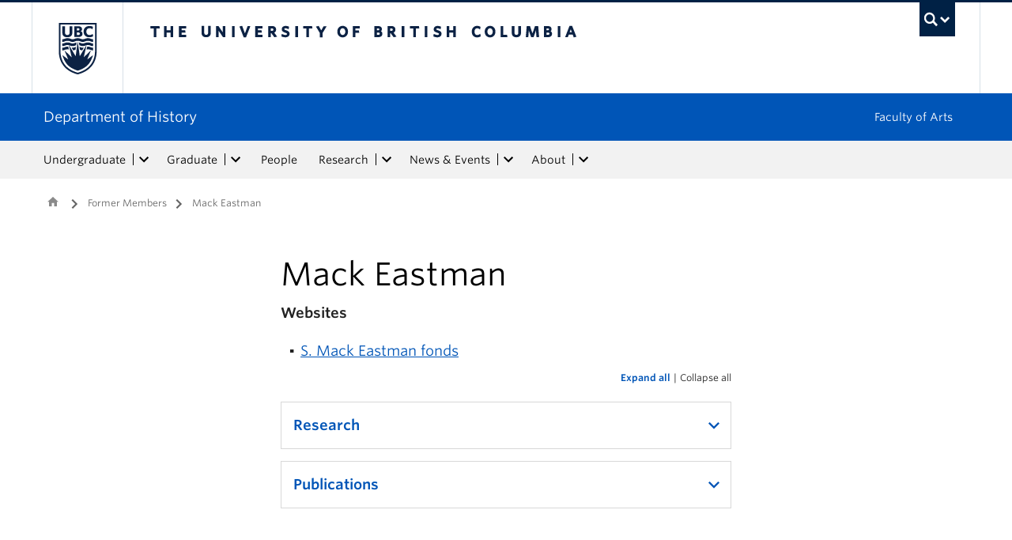

--- FILE ---
content_type: text/html; charset=UTF-8
request_url: https://history.ubc.ca/former-members/mack-eastman/
body_size: 13609
content:
<!DOCTYPE html>
<!--[if IEMobile 7]><html class="iem7 oldie" lang="en-US"><![endif]-->
<!--[if (IE 7)&!(IEMobile)]><html class="ie7 oldie" lang="en-US"><![endif]-->
<!--[if (IE 8)&!(IEMobile)]><html class="ie8 oldie" lang="en-US"><![endif]-->
<!--[if (IE 9)&!(IEMobile)]><html class="ie9" lang="en-US"><![endif]-->
<!--[[if (gt IE 9)|(gt IEMobile 7)]><!--><html lang="en-US"><!--<![endif]-->
<head>
<meta http-equiv="Content-Type" content="text/html; charset=UTF-8" />
<title>Mack Eastman - Department of History</title>

<meta http-equiv="X-UA-Compatible" content="IE=edge,chrome=1" />
<meta name="viewport" content="width=device-width" /> <!-- needed for responsive -->
<link rel="dns-prefetch" href="//cdn.ubc.ca/" />

<!-- Stylesheets -->
<link href="https://cdn.ubc.ca/clf/7.0.4/css/ubc-clf-full-bw.min.css" rel="stylesheet">
	
<link rel="profile" href="https://gmpg.org/xfn/11" />

<link rel="pingback" href="https://history.ubc.ca/xmlrpc.php" />

<meta name='robots' content='index, follow, max-image-preview:large, max-snippet:-1, max-video-preview:-1' />
	<!-- BEGIN: Simple Google Analytics Tracking Code -->
	<script>
		(function(i,s,o,g,r,a,m){i['GoogleAnalyticsObject']=r;i[r]=i[r]||function(){
		(i[r].q=i[r].q||[]).push(arguments)},i[r].l=1*new Date();a=s.createElement(o),
		m=s.getElementsByTagName(o)[0];a.async=1;a.src=g;m.parentNode.insertBefore(a,m)
		})(window,document,'script','//www.google-analytics.com/analytics.js','ga');

		ga('create', {"cookieDomain":"auto","trackingId":"UA-32473565-1"} );
		ga('send', 'pageview');
		
	</script>
	<!-- END: Simple Google Analytics Tracking Code -->
	<meta name="template" content="UBC Collab 1.0.5" />

	<!-- This site is optimized with the Yoast SEO plugin v20.13 - https://yoast.com/wordpress/plugins/seo/ -->
	<link rel="canonical" href="https://history.ubc.ca/former-members/mack-eastman/" />
	<meta property="og:locale" content="en_US" />
	<meta property="og:type" content="article" />
	<meta property="og:title" content="Mack Eastman - Department of History" />
	<meta property="og:description" content="Mack was an accomplished author whose research interests focused on Canada, Europe and the history of work." />
	<meta property="og:url" content="https://history.ubc.ca/former-members/mack-eastman/" />
	<meta property="og:site_name" content="Department of History" />
	<meta property="article:published_time" content="2019-07-10T16:20:21+00:00" />
	<meta property="article:modified_time" content="2020-05-05T17:46:10+00:00" />
	<meta property="og:image" content="https://hist.cms.arts.ubc.ca/wp-content/uploads/sites/23/2019/07/picture-704-1435878290.png" />
	<meta property="og:image:width" content="272" />
	<meta property="og:image:height" content="432" />
	<meta property="og:image:type" content="image/png" />
	<meta name="author" content="xieyutao" />
	<meta name="twitter:card" content="summary_large_image" />
	<script type="application/ld+json" class="yoast-schema-graph">{"@context":"https://schema.org","@graph":[{"@type":"WebPage","@id":"https://history.ubc.ca/former-members/mack-eastman/","url":"https://history.ubc.ca/former-members/mack-eastman/","name":"Mack Eastman - Department of History","isPartOf":{"@id":"https://history.ubc.ca/#website"},"primaryImageOfPage":{"@id":"https://history.ubc.ca/former-members/mack-eastman/#primaryimage"},"image":{"@id":"https://history.ubc.ca/former-members/mack-eastman/#primaryimage"},"thumbnailUrl":"https://hist.cms.arts.ubc.ca/wp-content/uploads/sites/23/2019/07/picture-704-1435878290.png","datePublished":"2019-07-10T16:20:21+00:00","dateModified":"2020-05-05T17:46:10+00:00","author":{"@id":"https://history.ubc.ca/#/schema/person/4f20a5d6eadbdb7ef82333a047903894"},"breadcrumb":{"@id":"https://history.ubc.ca/former-members/mack-eastman/#breadcrumb"},"inLanguage":"en-US","potentialAction":[{"@type":"ReadAction","target":["https://history.ubc.ca/former-members/mack-eastman/"]}]},{"@type":"ImageObject","inLanguage":"en-US","@id":"https://history.ubc.ca/former-members/mack-eastman/#primaryimage","url":"https://hist.cms.arts.ubc.ca/wp-content/uploads/sites/23/2019/07/picture-704-1435878290.png","contentUrl":"https://hist.cms.arts.ubc.ca/wp-content/uploads/sites/23/2019/07/picture-704-1435878290.png","width":272,"height":432},{"@type":"BreadcrumbList","@id":"https://history.ubc.ca/former-members/mack-eastman/#breadcrumb","itemListElement":[{"@type":"ListItem","position":1,"name":"Home","item":"https://history.ubc.ca/"},{"@type":"ListItem","position":2,"name":"Mack Eastman"}]},{"@type":"WebSite","@id":"https://history.ubc.ca/#website","url":"https://history.ubc.ca/","name":"Department of History","description":"","potentialAction":[{"@type":"SearchAction","target":{"@type":"EntryPoint","urlTemplate":"https://history.ubc.ca/?s={search_term_string}"},"query-input":"required name=search_term_string"}],"inLanguage":"en-US"},{"@type":"Person","@id":"https://history.ubc.ca/#/schema/person/4f20a5d6eadbdb7ef82333a047903894","name":"xieyutao","image":{"@type":"ImageObject","inLanguage":"en-US","@id":"https://history.ubc.ca/#/schema/person/image/","url":"https://secure.gravatar.com/avatar/7716de3c823c8ee8716308e646ffe695?s=96&d=mm&r=g","contentUrl":"https://secure.gravatar.com/avatar/7716de3c823c8ee8716308e646ffe695?s=96&d=mm&r=g","caption":"xieyutao"},"url":"https://history.ubc.ca/author/xieyutao/"}]}</script>
	<!-- / Yoast SEO plugin. -->


<meta name="description" content="Mack was an accomplished author whose research interests focused on Canada, Europe and the history of work." />
<meta name="google-site-verification" content="wTslVFcgqfcJg1usa62FBrgKDOWwxaV3xh4xwsVgqlI" />
<link rel='dns-prefetch' href='//static.addtoany.com' />
<link rel='dns-prefetch' href='//hist.cms.arts.ubc.ca' />
<link rel='dns-prefetch' href='//cdnjs.cloudflare.com' />
<link rel='dns-prefetch' href='//fonts.googleapis.com' />
<link rel='stylesheet' id='eo-leaflet.js-css' href='https://history.ubc.ca/wp-content/plugins/event-organiser/lib/leaflet/leaflet.min.css?ver=1.4.0' type='text/css' media='all' />
<style id='eo-leaflet.js-inline-css' type='text/css'>
.leaflet-popup-close-button{box-shadow:none!important;}
</style>
<link rel='stylesheet' id='subpages-navigation-base-css' href='https://history.ubc.ca/wp-content/plugins/subpages-navigation/subpage-navigation-base.css?ver=52299be3168d77e4ba64bb2fb5c456e5' type='text/css' media='all' />
<link rel='stylesheet' id='ubc-collab-spotlight-css' href='https://history.ubc.ca/wp-content/themes/wp-hybrid-clf/inc/frontpage/spotlight/css/flexslider.css?ver=52299be3168d77e4ba64bb2fb5c456e5' type='text/css' media='all' />
<link rel='stylesheet' id='accordion-style-css' href='https://history.ubc.ca/wp-content/plugins/accordion-shortcode/custom-accordion.css?ver=52299be3168d77e4ba64bb2fb5c456e5' type='text/css' media='all' />
<style id='accordion-style-inline-css' type='text/css'>

			.active-accordion-control{color: #0055B7;}
			@media screen and (max-width: 768px) {
				.accordion-controls.active-accordion-control{color: #0055B7; border-color: #0055B7;}
			}
		
</style>
<link rel='stylesheet' id='arts-2018-style-css' href='https://hist.cms.arts.ubc.ca/wp-content/plugins/arts-clf/css/arts.css?ver=1.1.2' type='text/css' media='all' />
<link rel='stylesheet' id='arts-2018-style-custom-css' href='https://hist.cms.arts.ubc.ca/arts-styling.php?primary_site_color=0055B7&#038;ver=0.0.3' type='text/css' media='all' />
<link rel='stylesheet' id='fontawesome-css' href='https://cdnjs.cloudflare.com/ajax/libs/font-awesome/6.7.2/css/all.min.css?ver=6.5.0' type='text/css' media='all' />
<link rel='stylesheet' id='visualstat_material_design_module_css-css' href='https://fonts.googleapis.com/icon?family=Material+Icons&#038;ver=0.1.1' type='text/css' media='all' />
<link rel='stylesheet' id='midpagebanner_css-css' href='https://hist.cms.arts.ubc.ca/wp-content/plugins/modules-shortcode-wizard/css/modules/midpagebanner.css?ver=1.0.2' type='text/css' media='all' />
<link rel='stylesheet' id='custombanner_css-css' href='https://hist.cms.arts.ubc.ca/wp-content/plugins/modules-shortcode-wizard/css/modules/custombanner.css?ver=1.0.2' type='text/css' media='all' />
<link rel='stylesheet' id='cta_module_css-css' href='https://hist.cms.arts.ubc.ca/wp-content/plugins/modules-shortcode-wizard/css/modules/cta.css?ver=1.0.2' type='text/css' media='all' />
<link rel='stylesheet' id='card_module_css-css' href='https://hist.cms.arts.ubc.ca/wp-content/plugins/modules-shortcode-wizard/css/modules/card.css?ver=1.0.2' type='text/css' media='all' />
<link rel='stylesheet' id='pullquote_module_css-css' href='https://hist.cms.arts.ubc.ca/wp-content/plugins/modules-shortcode-wizard/css/modules/pullquote.css?ver=1.0.2' type='text/css' media='all' />
<link rel='stylesheet' id='testimonial_module_css-css' href='https://hist.cms.arts.ubc.ca/wp-content/plugins/modules-shortcode-wizard/css/modules/testimonial.css?ver=1.0.2' type='text/css' media='all' />
<link rel='stylesheet' id='visualstat_module_css-css' href='https://hist.cms.arts.ubc.ca/wp-content/plugins/modules-shortcode-wizard/css/modules/visualstat.css?ver=1.0.2' type='text/css' media='all' />
<link rel='stylesheet' id='buttonimg_module_css-css' href='https://hist.cms.arts.ubc.ca/wp-content/plugins/modules-shortcode-wizard/css/modules/buttonimg.css?ver=1.0.2' type='text/css' media='all' />
<link rel='stylesheet' id='featured_module_css-css' href='https://hist.cms.arts.ubc.ca/wp-content/plugins/modules-shortcode-wizard/css/modules/featured.css?ver=1.0.2' type='text/css' media='all' />
<link rel='stylesheet' id='listfeed_module_css-css' href='https://hist.cms.arts.ubc.ca/wp-content/plugins/modules-shortcode-wizard/css/modules/listfeed.css?ver=1.0.2' type='text/css' media='all' />
<link rel='stylesheet' id='button_module_css-css' href='https://hist.cms.arts.ubc.ca/wp-content/plugins/modules-shortcode-wizard/css/modules/button.css?ver=1.0.2' type='text/css' media='all' />
<link rel='stylesheet' id='inlinealert_module_css-css' href='https://hist.cms.arts.ubc.ca/wp-content/plugins/modules-shortcode-wizard/css/modules/inlinealert.css?ver=1.0.2' type='text/css' media='all' />
<link rel='stylesheet' id='editorialimg_module_css-css' href='https://hist.cms.arts.ubc.ca/wp-content/plugins/modules-shortcode-wizard/css/modules/editorialimg.css?ver=1.0.2' type='text/css' media='all' />
<link rel='stylesheet' id='visualcard_module_css-css' href='https://hist.cms.arts.ubc.ca/wp-content/plugins/modules-shortcode-wizard/css/modules/visualcard.css?ver=1.0.2' type='text/css' media='all' />
<link rel='stylesheet' id='featuredalumniprofiles_module_css-css' href='https://hist.cms.arts.ubc.ca/wp-content/plugins/modules-shortcode-wizard/css/modules/featuredalumniprofiles.css?ver=1.0.2' type='text/css' media='all' />
<link rel='stylesheet' id='quicklinks_module_css-css' href='https://hist.cms.arts.ubc.ca/wp-content/plugins/modules-shortcode-wizard/css/modules/quicklinks.css?ver=1.0.2' type='text/css' media='all' />
<link rel='stylesheet' id='multimediabanner_module_css-css' href='https://hist.cms.arts.ubc.ca/wp-content/plugins/modules-shortcode-wizard/css/modules/multimediabanner.css?ver=1.0.2' type='text/css' media='all' />
<link rel='stylesheet' id='style-css' href='https://history.ubc.ca/wp-content/themes/wp-hybrid-clf/style.css?ver=202208101238' type='text/css' media='all' />
<link rel='stylesheet' id='tablepress-default-css' href='https://history.ubc.ca/wp-content/plugins/tablepress/css/build/default.css?ver=3.0.1' type='text/css' media='all' />
<link rel='stylesheet' id='fancybox-css' href='https://hist.cms.arts.ubc.ca/wp-content/plugins/easy-fancybox/fancybox/jquery.fancybox.min.css?ver=1.3.20' type='text/css' media='screen' />
<link rel='stylesheet' id='addtoany-css' href='https://history.ubc.ca/wp-content/plugins/add-to-any/addtoany.min.css?ver=1.16' type='text/css' media='all' />
<script type='text/javascript' src='https://history.ubc.ca/wp-includes/js/jquery/jquery.min.js?ver=3.6.4' id='jquery-core-js'></script>
<script type='text/javascript' src='https://history.ubc.ca/wp-includes/js/jquery/jquery-migrate.min.js?ver=3.4.0' id='jquery-migrate-js'></script>
<script type='text/javascript' src='https://history.ubc.ca/wp-content/themes/wp-hybrid-clf/inc/navigation/js/navigation-base.js?ver=52299be3168d77e4ba64bb2fb5c456e5' id='clf-navigation-base-js'></script>
<script type='text/javascript' src='https://history.ubc.ca/wp-content/themes/wp-hybrid-clf/inc/navigation/js/navigation.js?ver=52299be3168d77e4ba64bb2fb5c456e5' id='theme-option-navigation-sticky-top-js'></script>
<script type='text/javascript' id='addtoany-core-js-before'>
window.a2a_config=window.a2a_config||{};a2a_config.callbacks=[];a2a_config.overlays=[];a2a_config.templates={};
</script>
<script type='text/javascript' defer src='https://static.addtoany.com/menu/page.js' id='addtoany-core-js'></script>
<script type='text/javascript' defer src='https://history.ubc.ca/wp-content/plugins/add-to-any/addtoany.min.js?ver=1.1' id='addtoany-jquery-js'></script>
<link rel="https://api.w.org/" href="https://history.ubc.ca/wp-json/" /><link rel="alternate" type="application/json" href="https://history.ubc.ca/wp-json/wp/v2/posts/14847" /><link rel='shortlink' href='https://history.ubc.ca/?p=14847' />
<link rel="alternate" type="application/json+oembed" href="https://history.ubc.ca/wp-json/oembed/1.0/embed?url=https%3A%2F%2Fhistory.ubc.ca%2Fformer-members%2Fmack-eastman%2F" />
<link rel="alternate" type="text/xml+oembed" href="https://history.ubc.ca/wp-json/oembed/1.0/embed?url=https%3A%2F%2Fhistory.ubc.ca%2Fformer-members%2Fmack-eastman%2F&#038;format=xml" />
<style>                .background-light {
                    background-color: #C3F0FF !important;
                }
                .font-color-light {
                    color: #C3F0FF !important;
                }
                .border-color-light {
                    border-color: #C3F0FF !important;
                }
                                .background-lighter {
                    background-color: #53A2FD !important;
                }
                .font-color-lighter {
                    color: #53A2FD !important;
                }
                .border-color-lighter {
                    border-color: #53A2FD !important;
                }
                                .background-primary {
                    background-color: #0055B7 !important;
                }
                .font-color-primary {
                    color: #0055B7 !important;
                }
                .border-color-primary {
                    border-color: #0055B7 !important;
                }
                                .background-dark {
                    background-color: #002145 !important;
                }
                .font-color-dark {
                    color: #002145 !important;
                }
                .border-color-dark {
                    border-color: #002145 !important;
                }
                                .background-darker {
                    background-color: #0E1A2B !important;
                }
                .font-color-darker {
                    color: #0E1A2B !important;
                }
                .border-color-darker {
                    border-color: #0E1A2B !important;
                }
                
        /* TEXT */
        a, blockquote {
        color: #0055B7;
        }
    
        /* DEFAULT ACCORDIONS */
        .accordion-heading a, .accordion-heading a:hover, .accordion-heading a:focus, .accordion-heading a:active, .accordion-group a {
        color: #0055B7;
        }
    
        /* DEFAULT TABLES */
        .table-hover tbody tr:hover td, .table-hover tbody tr:hover th {
        background-color: #C3F0FF;
        }
        table thead {
        background: #0055B7;
        }
        .tablepress tfoot th, .tablepress thead th {
        background: #0055B7;
        }
    
        /* EO EVENTS - SINGLE EVENT BUTTONS*/
        .single-event .tickets-n-cost-wrapper button.tickets-btn:hover, .single-event .tickets-n-cost-wrapper button.tickets-btn:active, .single-event .tickets-n-cost-wrapper button.tickets-btn:focus {
        background-color: #0055B7;
        color: white !important;
        }
    
        /* GRAVITY FORMS BUTTONS */
        .gform_wrapper .gform_footer input.button, .gform_wrapper .gform_footer input[type=submit], .gform_wrapper .gform_page_footer input.button, .gform_wrapper .gform_page_footer input[type=submit] {
        color: #0055B7;
        }
    
        /* GRAVITY FORMS BUTTONS:HOVER */
        .gform_wrapper .gform_footer input.button:hover, .gform_wrapper .gform_footer input[type=submit]:hover, .gform_wrapper .gform_page_footer input.button:hover, .gform_wrapper .gform_page_footer input[type=submit]:hover {
        background-color: #0055B7;
        }
    
        /* CLF MENU - FACULTY OF ARTS LINK */
        div#foa-link a:hover, div#arts-btn a:hover {
        background-color: #002145;
        }
    
        /* CLF MENU */
        #ubc7-unit-menu .nav-collapse .nav>li>a:hover, #ubc7-unit-menu .nav-collapse .dropdown-menu a:hover, #ubc7-unit-alternate-navigation .nav-collapse .nav>li>a:hover, #ubc7-unit-alternate-navigation .nav-collapse .dropdown-menu a:hover {
        background: #53A2FD!important;
        color: black;
        }
    
        /* CLF MENU:HOVER */
        #ubc7-unit-menu .dropdown .btn-group:hover .btn, #ubc7-unit-menu .dropdown .btn-group:hover .dropdown-toggle, #ubc7-unit-alternate-navigation .nav>li.active>.btn-group:hover .btn, #ubc7-unit-alternate-navigation .dropdown .btn-group:hover .btn, #ubc7-unit-alternate-navigation .dropdown .btn-group:hover .dropdown-toggle {
        background: #53A2FD!important;
        color: black;
        }
    
        /* CLF MENU - MENU ITEMS:HOVER */
        .dropdown-menu li>a:hover, .dropdown-menu li>a:focus, .dropdown-submenu:hover>a, .dropdown-submenu:focus>a {
        background: #53A2FD!important;
        color: black;d
        }
    
        /* CLF MENU - MENU ITEMS:ACTIVE & :FOCUS*/
        #ubc7-unit-menu .nav>li.active>a, #ubc7-unit-alternate-navigation .nav>li.active>a, #ubc7-unit-menu .nav>li.active>.btn-group, .dropdown-menu .active>a, .dropdown-menu .active>a:hover, .dropdown-menu .active>a:focus {
        background: #53A2FD!important;
        }
    
        /* CLF MENU - HAMBURGER MENU:HOVER, :ACTIVE */
    
        #ubc7-unit .navbar .btn-navbar:hover, #ubc7-unit .navbar .btn-navbar:active, #ubc7-unit .navbar .btn-navbar.active, #ubc7-unit .navbar .btn-navbar.disabled, #ubc7-unit .navbar .btn-navbar[disabled] {
        background: #C3F0FF!important;
        }
    
        /* CLF - UBC FOOTER */
        #ubc7-unit-footer, .ubc7-back-to-top {
        background: #0055B7!important;
        color: white;
        }
    
        /* LOOP QUERY POSTS */
        .post-loop-item:hover {
        background: #C3F0FF!important;
        }
    
        /**** EXTERNAL LINKS CSS ****/
            
        /* SIDE NAVS */
        #primary a:not([href*='history.ubc.ca']):not([href*='cms.arts.ubc.ca']):not([href^='#']):not([href^='/']):not([href^='mailto:']):after {
        font-feature-settings: 'liga';
        font-family: "Material Icons";
        content: 'launch';
        font-size: 14px;
        padding-left: 2px;
        vertical-align: -2px;
        color: #0055B7!important;
        display: inline-block;
        }
    
        /* TOP NAV */
        #ubc7-unit-menu a:not([href*='history.ubc.ca']):not([href*='cms.arts.ubc.ca']):not([href^='#']):not([href^='/']):not([href^='mailto:']):after {
        font-feature-settings: 'liga';
        font-family: "Material Icons";
        content: 'launch';
        font-size: 14px;
        padding-left: 4px;
        vertical-align: -2px;
        color: #0055B7!important;
        display: inline-block;
        }
    
        /* MAIN CONTENT */
        /* Exceptions */
        .testimonial-button > a:after, .card > a:after, .multicard > a:after, .text-left > a:after, .text-right > a:after, .text-center > a:after, a.msw-button-long-a::after,
        .tickets-n-cost-wrapper > a:after, .date-picker > a:after, .addtoany_list > a:after, .inlinealert > a:after, .profile-info-container > span > a::after,
        a.ssc_link::after, a.ssc_section_link::after, .content-container > a::after, a.post-loop-link::after, a.post-loop-excerpt::after, a.gform_anchor::after,
        a.profile-link::after, .mobile-tickets-wrapper.visible-phone > a::after, .gallery-icon > a::after, .dtr-data > a::after, .box-img-with-link > a::after,
        .multicard > p > a.card-link:after, .card > p > a.card-link:after {content: none!important;}
    
        #content  a:not(.mejs-horizontal-volume-slider):not(.featured-item-link):not(.listfeed-full-a):not(.visual-card-btn-wrapper):not(.listfeed-simple-a):not(.post-loop-title):not([href*='history.ubc.ca']):not([href*='cms.arts.ubc.ca']):not([href^='#']):not([href^='/']):not([href^='mailto:']):not([href^='tel:']):not(a.ap-accordion-link):not(.related-profile-link):after {
        font-feature-settings: 'liga';
        font-family: "Material Icons";
        content: 'launch';
        font-size: 14px;
        padding-left: 2px;
        vertical-align: -2px;
        display: inline-block;
        }

        #content a.mejs-horizontal-volume-slider:after,
        #content a.featured-item-link:after,
        #content a.listfeed-full-a:after,
        #content a.visual-card-btn-wrapper:after,
        #content a.listfeed-simple-a:after,
        #content a.post-loop-title:after,
        #content a[href*='isit.arts.ubc.ca']:after,
        #content a[href*='cms.arts.ubc.ca']:after,
        #content a[href^='#']:after,
        #content a[href^='/']:after,
        #content a[href^='mailto:']:after,
        #content a[href^='tel:']:after,
        #content a.ap-accordion-link:after,
        #content a.related-profile-link:after {
            color: #0055B7!important;
        }
    
        /* hover state for main content icons */
        #content a:not(.featured-item-link):not(.listfeed-full-a):not(.listfeed-simple-a):not(.post-loop-title):not([href*='history.ubc.ca']):not([href*='cms.arts.ubc.ca']):not([href^='#']):not([href^='/']):not([href^='mailto:']):not([href^='tel:']):not(a.ap-accordion-link):hover:after {
        color: #2f5d7c!important;
        }
    
        /* BLOCKQUOTE TEXT */
        blockquote > p > a::after{
        font-size: 23px!important;
        vertical-align: -3px!important;
        }
    
        /* POST LOOPS */
        #content .post-loop-title a:not(.featured-item-link):not(.listfeed-full-a):not(.listfeed-simple-a):not(.post-loop-title):not([href*='history.ubc.ca']):not([href*='cms.arts.ubc.ca']):not([href^='#']):not([href^='/']):not([href^='mailto:']):not([href^='tel:']):after {
        font-size: 24px;
        padding-left: 6px;
        vertical-align: -4px;
        }
    
        @media screen and (max-width: 979px) {
        #content .post-loop-title a:not(.featured-item-link):not(.listfeed-full-a):not(.listfeed-simple-a):not(.post-loop-title):not([href*='history.ubc.ca']):not([href*='cms.arts.ubc.ca']):not([href^='#']):not([href^='/']):not([href^='mailto:']):not([href^='tel:']):after {
        font-size: 22px;
        padding-left: 6px;
        vertical-align: -4px;
        }
        }
    
        /* PROFILE PAGES */
        .info-wrapper > p > a:not(.featured-item-link):not(.listfeed-full-a):not(.listfeed-simple-a):not([href*='history.ubc.ca']):not([href*='cms.arts.ubc.ca']):not([href^='#']):not([href^='/']):not([href^='mailto:']):not([href^='tel:']):after {
        font-feature-settings: 'liga';
        font-family: "Material Icons";
        content: 'launch';
        font-size: 14px;
        padding-left: 2px;
        vertical-align: -2px;
        color: #0055B7!important;
        display: inline;
        white-space: nowrap;
        }
    
        #related-profiles-container .related-profile > a:not([href*='history.ubc.ca']):not([href*='cms.arts.ubc.ca']) .related-profile-details-container .related-profile-name:after{
        font-feature-settings: 'liga';
        font-family: "Material Icons";
        content: 'launch';
        font-size: 24px;
        padding-left: 3px;
        vertical-align: -3px;
        color: #0055B7!important;
        display: inline-block;
        white-space: nowrap;
        }
    
    
        /* hover state */
        .info-wrapper > p > a:not(.featured-item-link):not(.listfeed-full-a):not(.listfeed-simple-a):not([href*='history.ubc.ca']):not([href*='cms.arts.ubc.ca']):not([href^='#']):not([href^='/']):not([href^='mailto:']):not([href^='tel:']):hover:after {
        color: #2f5d7c!important;
        }
    
        /* PROFILE ARCHIVE */
        a.profile-link:not(.featured-item-link):not(.listfeed-full-a):not(.listfeed-simple-a):not([href*='history.ubc.ca']):not([href*='cms.arts.ubc.ca']):not([href^='#']):not([href^='/']):not([href^='mailto:']):not([href^='tel:']) p.name:after {
        font-feature-settings: 'liga';
        font-family: "Material Icons";
        content: 'launch';
        font-size: 24px;
        padding-left: 6px;
        vertical-align: -3px;
        color: #0055B7!important;
        display: inline;
        white-space: nowrap;
        }
    
        /* ALUMNI ARCHIVE */
        a.profile-link:not(.featured-item-link):not(.listfeed-full-a):not(.listfeed-simple-a):not([href*='history.ubc.ca']):not([href*='cms.arts.ubc.ca']):not([href^='#']):not([href^='/']):not([href^='mailto:']):not([href^='tel:']) .profile-name:after {
        font-feature-settings: 'liga';
        font-family: "Material Icons";
        content: 'launch';
        font-size: 24px;
        padding-left: 3px;
        vertical-align: -3px;
        color: #0055B7!important;
        display: inline-block;
        white-space: nowrap;
        }
    
        /*ALUMNI PROFILE POST*/
        #right a:not([href*='history.ubc.ca']):not([href*='cms.arts.ubc.ca']):not([href^='#']):not([href^='/']):not([href^='mailto:']):after {
        font-feature-settings: 'liga';
        font-family: "Material Icons";
        content: 'launch';
        font-size: 14px;
        padding-left: 2px;
        vertical-align: -2px;
        color: #0055B7!important;
        display: inline-block;
        }
    
        #left .alumni-profile-details > a:not([href*='history.ubc.ca']):not([href*='cms.arts.ubc.ca']):not([href^='#']):not([href^='/']):not([href^='mailto:']):after {
        font-feature-settings: 'liga';
        font-family: "Material Icons";
        content: 'launch';
        font-size: 14px;
        padding-left: 2px;
        vertical-align: -2px;
        color: #0055B7!important;
        display: inline-block;
        }
    
        /*hover state*/
        #right a:not([href*='history.ubc.ca']):not([href*='cms.arts.ubc.ca']):not([href^='#']):not([href^='/']):not([href^='mailto:']):hover:after {
        color: #2f5d7c!important;
        }
    
        #left .alumni-profile-details > a:not([href*='history.ubc.ca']):not([href*='cms.arts.ubc.ca']):not([href^='#']):not([href^='/']):not([href^='mailto:']):hover:after {
        color: #2f5d7c!important;
        }
    
    
        /* ARCHIVE PAGES */
        a.news-a-tag:not([href*='history.ubc.ca']):not([href*='cms.arts.ubc.ca']):not([href^='#']):not([href^='/']):not([href^='mailto:']) h2.news-title:after,
        a.event-a-tag:not([href*='history.ubc.ca']):not([href*='cms.arts.ubc.ca']):not([href^='#']):not([href^='/']):not([href^='mailto:']) h2.event-title:after {
        font-feature-settings: 'liga';
        font-family: "Material Icons";
        content: 'launch';
        font-size: 28px;
        padding-left: 6px;
        vertical-align: -4px;
        color: #0055B7!important;
        display: inline;
        white-space: nowrap;
        }
    
        @media screen and (max-width: 979px) {
        a.news-a-tag:not([href*='history.ubc.ca']):not([href*='cms.arts.ubc.ca']):not([href^='#']):not([href^='/']):not([href^='mailto:']) h2.news-title:after,
        a.event-a-tag:not([href*='history.ubc.ca']):not([href*='cms.arts.ubc.ca']):not([href^='#']):not([href^='/']):not([href^='mailto:']) h2.event-title:after {
        font-size: 26px;
        padding-left: 5px;
        }
        }
    
        /* POST ARCHIVE MODULE */
        a.ap-list-title-link::after{
        font-size: 24px!important;
        vertical-align: -3px!important;
        padding-left: 6px!important;
        }
    
        /*EVENT POSTS*/
        .address-wrapper.details a::after{
        font-size: 19px!important;
        vertical-align: -3px!important;
        }
    
        /* CTA BANNER */
        .cta-button a:not([href*='history.ubc.ca']):not([href*='cms.arts.ubc.ca']):not([href^='#']):not([href^='/']):not([href^='mailto:']):not([href^='tel:']) button::after {
        font-feature-settings: 'liga';
        font-family: "Material Icons";
        content: 'launch';
        font-size: 14px;
        padding-left: 2px;
        vertical-align: -2px;
        color: white!important;
        display: inline;
        white-space: nowrap;
        }
    
        /* FEATURED NEWS - SINGLE */
        a.featured-item-link:not([href*='history.ubc.ca']):not([href*='cms.arts.ubc.ca']):not([href^='#']):not([href^='/']):not([href^='mailto:']) .featured-wrapper h2:after {
        font-feature-settings: 'liga';
        font-family: "Material Icons";
        content: 'launch';
        font-size: 28px;
        padding-left: 8px;
        vertical-align: -5px;
        color: #0055B7!important;
        display: inline;
        white-space: nowrap;
        }
    
        /* FEATURED NEWS - MULTIPLE */
        a.featured-item-link:not([href*='history.ubc.ca']):not([href*='cms.arts.ubc.ca']):not([href^='#']):not([href^='/']):not([href^='mailto:']) .featured-wrapper-two-items h2:after {
        font-feature-settings: 'liga';
        font-family: "Material Icons";
        content: 'launch';
        font-size: 22px;
        padding-left: 4px;
        vertical-align: -3px;
        color: #0055B7!important;
        display: inline;
        white-space: nowrap;
        }
    
        @media screen and (max-width: 979px) {
        a.featured-item-link:not([href*='history.ubc.ca']):not([href*='cms.arts.ubc.ca']):not([href^='#']):not([href^='/']):not([href^='mailto:']) h2:after {
        padding-left: 7px;
        }
        }
    
        /* LISTFEED - FULL */
        a.listfeed-full-a:not([href*='history.ubc.ca']):not([href*='cms.arts.ubc.ca']):not([href^='#']):not([href^='/']):not([href^='mailto:']) h2:after {
        font-feature-settings: 'liga';
        font-family: "Material Icons";
        content: 'launch';
        font-size: 28px;
        padding-left: 8px;
        vertical-align: -4px;
        color: #0055B7!important;
        display: inline;
        white-space: nowrap;
        }
    
        @media screen and (max-width: 979px) {
        a.listfeed-full-a:not([href*='history.ubc.ca']):not([href*='cms.arts.ubc.ca']):not([href^='#']):not([href^='/']):not([href^='mailto:']) h2:after {
        font-size: 23px;
        padding-left: 7px;
        }
        }
    
        /* LISTFEED - SIMPLE */
        a.listfeed-simple-a:not([href*='history.ubc.ca']):not([href*='cms.arts.ubc.ca']):not([href^='#']):not([href^='/']):not([href^='mailto:']) h3:after {
        font-feature-settings: 'liga';
        font-family: "Material Icons";
        content: 'launch';
        font-size: 22px;
        padding-left: 5px;
        vertical-align: -3px;
        color: #0055B7!important;
        display: inline;
        white-space: nowrap;
        }
    
        @media screen and (max-width: 979px) {
        a.listfeed-simple-a:not([href*='history.ubc.ca']):not([href*='cms.arts.ubc.ca']):not([href^='#']):not([href^='/']):not([href^='mailto:']) h3:after {
        font-size: 18px;
        }
        }
    
        /* BUTTON WITH IMAGE - LARGE */
        .box.box-img-with-link a:not([href*='history.ubc.ca']):not([href*='cms.arts.ubc.ca']):not([href^='#']):not([href^='/']):not([href^='mailto:']):not([href^='tel:']) h3:after {
        font-feature-settings: 'liga';
        font-family: "Material Icons";
        content: 'launch';
        font-size: 22px;
        padding-left: 1px;
        vertical-align: -2px;
        color: white!important;
        display: inline;
        white-space: nowrap;
        }
    
        @media screen and (max-width: 979px) {
        .box.box-img-with-link a:not([href*='history.ubc.ca']):not([href*='cms.arts.ubc.ca']):not([href^='#']):not([href^='/']):not([href^='mailto:']):not([href^='tel:']) h3:after {
        font-size: 17px;
        }
        }
    
        /* BUTTON WITH IMAGE - SMALL */
        .box-img-with-link a:not([href*='history.ubc.ca']):not([href*='cms.arts.ubc.ca']):not([href^='#']):not([href^='/']):not([href^='mailto:']):not([href^='tel:']) h4:after {
        font-feature-settings: 'liga';
        font-family: "Material Icons";
        content: 'launch';
        font-size: 16px;
        padding-left: 1px;
        vertical-align: -2px;
        color: white!important;
        display: inline;
        white-space: nowrap;
        }
    
        /* TESTIMONIAL */
        .testimonial-button a:not([href*='history.ubc.ca']):not([href*='cms.arts.ubc.ca']):not([href^='#']):not([href^='/']):not([href^='mailto:']):not([href^='tel:']) button::after {
        font-feature-settings: 'liga';
        font-family: "Material Icons";
        content: 'launch';
        font-size: 14px;
        padding-left: 4px;
        vertical-align: -2px;
        color: #0055B7!important;
        display: inline;
        white-space: nowrap;
        }
        .testimonial-button a:not([href*='history.ubc.ca']):not([href*='cms.arts.ubc.ca']):not([href^='#']):not([href^='/']):not([href^='mailto:']):not([href^='tel:']) button:hover:after {
        color: white!important;
        }
    
        /* CARD */
        .card a:not([href*='history.ubc.ca']):not([href^='#']):not([href*='cms.arts.ubc.ca']):not([href^='/']):not([href^='mailto:']):not([href^='tel:']) .card-button.internal-link button::after {
        font-feature-settings: 'liga';
        font-family: "Material Icons";
        content: "\00a0 launch";
        }
    
        @media screen and (max-width: 979px) {
        .card a:not([href*='history.ubc.ca']):not([href*='cms.arts.ubc.ca']):not([href^='#']):not([href^='/']):not([href^='mailto:']):not([href^='tel:']) .card-button.internal-link button::after {
        font-feature-settings: 'liga';
        font-family: "Material Icons";
        content: "\00a0 launch";
        font-size: 14px;
        }
        }
    
        .multicard a:not([href*='history.ubc.ca']):not([href^='#']):not([href*='cms.arts.ubc.ca']):not([href^='/']):not([href^='mailto:']):not([href^='tel:']) .card-button.internal-link button::after {
        font-feature-settings: 'liga';
        font-family: "Material Icons";
        content: "\00a0 launch";
        }
    
        /* INLINE ALERT */
        .inlinealert a:not([href*='history.ubc.ca']):not([href*='cms.arts.ubc.ca']):not([href^='#']):not([href^='/']):not([href^='mailto:']):not([href^='tel:']) .inlinealert-linktext.internal-link button::after {
        font-feature-settings: 'liga';
        font-family: "Material Icons";
        content: "\00a0 launch";
        font-size: 18px;
        vertical-align: -3px;
        }
    
        @media screen and (max-width: 979px) {
        .inlinealert a:not([href*='history.ubc.ca']):not([href*='cms.arts.ubc.ca']):not([href^='#']):not([href^='/']):not([href^='mailto:']):not([href^='tel:']) .inlinealert-linktext.internal-link button::after {
        content: "\00a0 launch";
        font-size: 14px;
        vertical-align: -2px;
        }
        #related-profiles-container .related-profile > a:not([href*='history.ubc.ca']) .related-profile-details-container .related-profile-name:after{
        font-size: 21px;
        }
    
        @media screen and (max-width: 767px) {
        #related-profiles-container .related-profile > a:not([href*='history.ubc.ca']) .related-profile-details-container .related-profile-name:after{
        font-size: 18px;
        }
        }
    
    
        }
    
        /* MIDPAGE BANNER */
        .content-container > a:not([href*='history.ubc.ca']):not([href*='cms.arts.ubc.ca']):not([href^='#']):not([href^='/']):not([href^='mailto:']) button::after {
        font-feature-settings: 'liga';
        font-family: "Material Icons";
        content: 'launch';
        font-size: 16px;
        padding-left: 4px;
        vertical-align: -2px;
        color: white!important;
        display: inline;
        white-space: nowrap;
        }
    
        /* QUICKLINKS MODULE */
        #content .quicklinks-wrapper a:not(.featured-item-link):not(.listfeed-full-a):not(.listfeed-simple-a):not(.post-loop-title):not([href*='history.ubc.ca']):not([href*='cms.arts.ubc.ca']):not([href^='#']):not([href^='/']):not([href^='mailto:']):not([href^='tel:']):after {
        color: white!important;
        font-size: 16px;
        }
    
        </style><script src='https://cms.arts.ubc.ca/?mapid=0620932288f04c9844b62e265bec8089&amp;action=load&amp;blogid=23&amp;siteid=1&amp;t=1769885914&amp;back=https%3A%2F%2Fhistory.ubc.ca%2Fformer-members%2Fmack-eastman%2F' type='text/javascript'></script>		<script>
			document.documentElement.className = document.documentElement.className.replace( 'no-js', 'js' );
		</script>
				<style>
			.no-js img.lazyload { display: none; }
			figure.wp-block-image img.lazyloading { min-width: 150px; }
							.lazyload, .lazyloading { opacity: 0; }
				.lazyloaded {
					opacity: 1;
					transition: opacity 400ms;
					transition-delay: 0ms;
				}
					</style>
		
<!--[if lte IE 7]>
<link href="https://cdn.ubc.ca/clf/7.0.4/css/font-awesome-ie7.css" rel="stylesheet">
<![endif]-->
<!-- Le HTML5 shim, for IE6-8 support of HTML5 elements -->
<!--[if lt IE 9]>
<script src="//cdn.ubc.ca/clf/html5shiv.min.js"></script>
<![endif]-->

<!-- Le fav and touch icons -->
<link rel="shortcut icon" href="https://cdn.ubc.ca/clf/7.0.4/img/favicon.ico">
<link rel="apple-touch-icon-precomposed" sizes="144x144" href="https://cdn.ubc.ca/clf/7.0.4/img/apple-touch-icon-144-precomposed.png">
<link rel="apple-touch-icon-precomposed" sizes="114x114" href="https://cdn.ubc.ca/clf/7.0.4/img/apple-touch-icon-114-precomposed.png">
<link rel="apple-touch-icon-precomposed" sizes="72x72" href="https://cdn.ubc.ca/clf/7.0.4/img/apple-touch-icon-72-precomposed.png">
<link rel="apple-touch-icon-precomposed" href="https://cdn.ubc.ca/clf/7.0.4/img/apple-touch-icon-57-precomposed.png">
<style type="text/css" media="screen">#ubc7-unit { background: #0055b7; }</style>

</head>

<body class="post-template-default single single-post postid-14847 single-format-standard category-former-members full-width l3-column-pms l3-column single-14847 chrome primary-active secondary-inactive subsidiary-inactive">


<div id="body-container" >

		
			<!-- UBC Global Utility Menu -->
        <div class="collapse expand" id="ubc7-global-menu">
            <div id="ubc7-search" class="expand">
            	<div class="container">                <div id="ubc7-search-box">
                    <form class="form-search" method="get" action="//www.ubc.ca/search/refine/" role="search">
                        <input aria-label="Search Department of History" type="text" name="q" placeholder="Search Department of History" class="input-xlarge search-query">
                        <input type="hidden" name="label" value="Department of History" />
                        <input type="hidden" name="site" value="*.history.ubc.ca" />
                        <button type="submit" class="btn">Search</button>
                    </form>
                </div>
                </div>            </div>
            <div class="container">            <div id="ubc7-global-header" class="expand">
                <!-- Global Utility Header from CDN -->
            </div>
            </div>        </div>
        <!-- End of UBC Global Utility Menu -->
			<!-- UBC Header -->
        <header id="ubc7-header" class="row-fluid expand" role="banner">
        	<div class="container">            <div class="span1">
                <div id="ubc7-logo">
                    <a href="https://www.ubc.ca" title="The University of British Columbia (UBC)">The University of British Columbia</a>
                </div>
            </div>
            <div class="span2">
                <div id="ubc7-apom">
                    <a href="https://cdn.ubc.ca/clf/ref/aplaceofmind" title="UBC a place of mind">UBC - A Place of Mind</a>
                </div>
            </div>
            <div class="span9" id="ubc7-wordmark-block">
                <div id="ubc7-wordmark">
                    <a href="https://www.ubc.ca/" title="The University of British Columbia (UBC)">The University of British Columbia</a>
                                    </div>
                <div id="ubc7-global-utility">
                    <button type="button" data-toggle="collapse" data-target="#ubc7-global-menu"><span>UBC Search</span></button>
                    <noscript><a id="ubc7-global-utility-no-script" href="https://www.ubc.ca/" title="UBC Search">UBC Search</a></noscript>
                </div>
            </div>
            </div>        </header>
        <!-- End of UBC Header -->

		 	<!-- UBC Unit Identifier -->


        <style>
            @media screen and (min-width: 1024px) {
                #arts-unit-name {
                    font-size: 16px;
                }
            }
            @media screen and (max-width: 1023px) {
                #arts-unit-name {
                    font-size: 11px;
                }
            }
            .arts-nav {
                color: white;
                line-height: 70px;
                height: 70px;
                width: calc( 100% - 45px );
                display:flex;
                justify-content: space-between;
            }
            .arts-nav div a {
                text-decoration: none;
                color: white;
            }
            .arts-nav div#arts-unit-name a:hover {
                text-shadow: 1px 1px #222;
            }
            #arts-btn a {
                padding: 0px 20px;
                position: relative;
                left: 45px;
            }
        </style>





        <div id="ubc7-unit" class="row-fluid expand">
        	<div class="container">            <div class="span12">
                <!-- Mobile Menu Icon -->
                <div class="navbar">
                    <a class="btn btn-navbar" data-toggle="collapse" data-target="#ubc7-unit-navigation">
                        <span class="icon-bar"></span>
                        <span class="icon-bar"></span>
                        <span class="icon-bar"></span>
                    </a>
                </div>



                <div class="arts-nav" style="">
                    <div id="arts-unit-name"><a href="/">Department of History </div>
                    <div id="arts-btn" class="visible-desktop"><a href="https://www.arts.ubc.ca/">Faculty of Arts</a></div>
                </div>



                <!-- Unit Name -->





				<div class="hide">
                    <div id="ubc7-unit-name" class="ubc7-single-element">
                        <a href="/" title="Department of History"><span id="ubc7-unit-faculty"></span><span id="ubc7-unit-identifier">Department of History</span></a>
                    </div>
                    <div style="float:right; margin-top:19px;" id="foa-link">
                        <a style="color:#FFFFFF; text-decoration: none;" href="/" title="FOA"><span id="">Faculty of Arts</span></a>
                    </div>
                </div>
            </div>



            </div>        </div>
        <!-- End of UBC Unit Identifier -->
			<!-- UBC Unit Navigation -->
        <div id="ubc7-unit-menu" class="navbar expand stick-to-top" role="navigation">
            <div style="background: #F2F2F2;" class="navbar-inner expand">
                <div class="container">
                 <div id="ubc7-unit-navigation" class="nav-collapse collapse"><ul id="menu-main" class="nav"><li id="menu-item-15027" class="menu-item menu-item-type-post_type menu-item-object-page menu-item-has-children dropdown menu-item-15027"><div class="btn-group"><a class="btn" href="https://history.ubc.ca/undergraduate/">Undergraduate</a><button class="btn droptown-toggle" aria-haspopup="true" aria-expanded="false" aria-label="expand Undergraduate menu" data-toggle="dropdown"><span aria-hidden="true" class="ubc7-arrow blue down-arrow"></span></button>
<ul class="dropdown-menu">
	<li id="menu-item-15028" class="menu-item menu-item-type-post_type menu-item-object-page menu-item-15028"><a href="https://history.ubc.ca/undergraduate/ba-history-program/">BA History Program</a></li>
	<li id="menu-item-15029" class="menu-item menu-item-type-post_type menu-item-object-page menu-item-15029"><a href="/courses/">Courses</a></li>
	<li id="menu-item-25192" class="menu-item menu-item-type-post_type menu-item-object-post menu-item-25192"><a href="https://history.ubc.ca/courses/registration-and-waitlist-information/">Registration and Waitlists</a></li>
	<li id="menu-item-15030" class="menu-item menu-item-type-post_type menu-item-object-page menu-item-15030"><a href="https://history.ubc.ca/undergraduate/opportunities/">Opportunities</a></li>
	<li id="menu-item-15031" class="menu-item menu-item-type-post_type menu-item-object-page menu-item-15031"><a href="https://history.ubc.ca/undergraduate/advising/">Undergraduate Advising</a></li>
	<li id="menu-item-15426" class="menu-item menu-item-type-post_type menu-item-object-page menu-item-15426"><a href="https://history.ubc.ca/undergraduate/writing-centre/">Writing Centre</a></li>
	<li id="menu-item-15032" class="menu-item menu-item-type-post_type menu-item-object-page menu-item-15032"><a href="https://history.ubc.ca/undergraduate/funding/">Funding</a></li>
</ul></div>
</li>
<li id="menu-item-15034" class="menu-item menu-item-type-post_type menu-item-object-page menu-item-has-children dropdown menu-item-15034"><div class="btn-group"><a class="btn" href="https://history.ubc.ca/graduate/">Graduate</a><button class="btn droptown-toggle" aria-haspopup="true" aria-expanded="false" aria-label="expand Graduate menu" data-toggle="dropdown"><span aria-hidden="true" class="ubc7-arrow blue down-arrow"></span></button>
<ul class="dropdown-menu">
	<li id="menu-item-15035" class="menu-item menu-item-type-post_type menu-item-object-page menu-item-15035"><a href="https://history.ubc.ca/graduate/masters-program/">Master&#8217;s Program</a></li>
	<li id="menu-item-15036" class="menu-item menu-item-type-post_type menu-item-object-page menu-item-15036"><a href="https://history.ubc.ca/graduate/phd-program/">PhD Program</a></li>
	<li id="menu-item-22184" class="menu-item menu-item-type-post_type menu-item-object-page menu-item-22184"><a href="https://history.ubc.ca/courses/">Courses</a></li>
	<li id="menu-item-25193" class="menu-item menu-item-type-post_type menu-item-object-post menu-item-25193"><a href="https://history.ubc.ca/courses/registration-and-waitlist-information/">Registration and Waitlists</a></li>
	<li id="menu-item-15037" class="menu-item menu-item-type-post_type menu-item-object-page menu-item-15037"><a href="https://history.ubc.ca/graduate/admissions/">Admissions</a></li>
	<li id="menu-item-22209" class="menu-item menu-item-type-post_type menu-item-object-page menu-item-22209"><a href="https://history.ubc.ca/graduate/advising/">Advising</a></li>
	<li id="menu-item-15041" class="menu-item menu-item-type-post_type menu-item-object-page menu-item-15041"><a href="https://history.ubc.ca/graduate/funding/">Funding</a></li>
	<li id="menu-item-22198" class="menu-item menu-item-type-post_type menu-item-object-page menu-item-22198"><a href="https://history.ubc.ca/graduate/academic-community/">Academic Community</a></li>
</ul></div>
</li>
<li id="menu-item-14906" class="menu-item menu-item-type-post_type menu-item-object-page menu-item-14906"><a href="https://history.ubc.ca/people/">People</a></li>
<li id="menu-item-15044" class="menu-item menu-item-type-post_type menu-item-object-page menu-item-has-children dropdown menu-item-15044"><div class="btn-group"><a class="btn" href="https://history.ubc.ca/research/">Research</a><button class="btn droptown-toggle" aria-haspopup="true" aria-expanded="false" aria-label="expand Research menu" data-toggle="dropdown"><span aria-hidden="true" class="ubc7-arrow blue down-arrow"></span></button>
<ul class="dropdown-menu">
	<li id="menu-item-15702" class="menu-item menu-item-type-post_type menu-item-object-page menu-item-15702"><a href="https://history.ubc.ca/research/research-clusters/">Research Clusters</a></li>
	<li id="menu-item-15928" class="menu-item menu-item-type-post_type menu-item-object-page menu-item-15928"><a href="https://history.ubc.ca/research/publications/">Published Books and Monographs</a></li>
	<li id="menu-item-18846" class="menu-item menu-item-type-post_type menu-item-object-page menu-item-18846"><a href="https://history.ubc.ca/research/recently-published-articles/">Recently Published Articles</a></li>
</ul></div>
</li>
<li id="menu-item-14458" class="menu-item menu-item-type-post_type menu-item-object-page menu-item-has-children dropdown menu-item-14458"><div class="btn-group"><a class="btn" href="https://history.ubc.ca/news-events/">News &#038; Events</a><button class="btn droptown-toggle" aria-haspopup="true" aria-expanded="false" aria-label="expand News &#038; Events menu" data-toggle="dropdown"><span aria-hidden="true" class="ubc7-arrow blue down-arrow"></span></button>
<ul class="dropdown-menu">
	<li id="menu-item-14460" class="menu-item menu-item-type-post_type menu-item-object-page menu-item-14460"><a href="/news/">News</a></li>
	<li id="menu-item-14459" class="menu-item menu-item-type-post_type menu-item-object-page menu-item-14459"><a href="/events/event/">Events</a></li>
	<li id="menu-item-15043" class="menu-item menu-item-type-post_type menu-item-object-page menu-item-15043"><a href="https://history.ubc.ca/news-events/newsletter/">Newsletter</a></li>
</ul></div>
</li>
<li id="menu-item-15045" class="menu-item menu-item-type-post_type menu-item-object-page menu-item-has-children dropdown menu-item-15045"><div class="btn-group"><a class="btn" href="https://history.ubc.ca/about/">About</a><button class="btn droptown-toggle" aria-haspopup="true" aria-expanded="false" aria-label="expand About menu" data-toggle="dropdown"><span aria-hidden="true" class="ubc7-arrow blue down-arrow"></span></button>
<ul class="dropdown-menu">
	<li id="menu-item-15046" class="menu-item menu-item-type-post_type menu-item-object-page menu-item-15046"><a href="https://history.ubc.ca/about/alumni/">Alumni</a></li>
	<li id="menu-item-15047" class="menu-item menu-item-type-post_type menu-item-object-page menu-item-15047"><a href="https://history.ubc.ca/about/former-members/">Former Members</a></li>
	<li id="menu-item-15048" class="menu-item menu-item-type-post_type menu-item-object-page menu-item-15048"><a href="https://history.ubc.ca/about/job-opportunities/">Job Opportunities</a></li>
	<li id="menu-item-15971" class="menu-item menu-item-type-post_type menu-item-object-page menu-item-15971"><a href="http://hist.air.arts.ubc.ca/">Internal</a></li>
	<li id="menu-item-15050" class="menu-item menu-item-type-post_type menu-item-object-page menu-item-15050"><a href="https://history.ubc.ca/about/donate/">Donate</a></li>
	<li id="menu-item-15049" class="menu-item menu-item-type-post_type menu-item-object-page menu-item-15049"><a href="https://history.ubc.ca/about/contact-us/">Contact Us</a></li>
</ul></div>
</li>
</ul></div>
                </div>
            </div><!-- /navbar-inner -->
        </div><!-- /navbar -->
        <!-- End of UBC Unit Navigation -->
		
	    
				<div class="row-fluid content expand">
				<div class="utility span12">

					<div id="section-4" class="widget section-widget widget-section-widget"><div class="widget-wrap widget-inside"><!-- Global site tag (gtag.js) - Google Analytics -->

<script async src="https://www.googletagmanager.com/gtag/js?id=G-TE06BQE216 [https://www.googletagmanager.com/gtag/js?id=G-TE06BQE216]"></script>

<script>

window.dataLayer = window.dataLayer || [];

function gtag(){dataLayer.push(arguments);}

gtag('js', new Date());

gtag('config', 'G-TE06BQE216');

</script>

<!-- Facebook Pixel Code -->
<script>
!function(f,b,e,v,n,t,s)
{if(f.fbq)return;n=f.fbq=function(){n.callMethod?
n.callMethod.apply(n,arguments):n.queue.push(arguments)};
if(!f._fbq)f._fbq=n;n.push=n;n.loaded=!0;n.version='2.0';
n.queue=[];t=b.createElement(e);t.async=!0;
t.src=v;s=b.getElementsByTagName(e)[0];
s.parentNode.insertBefore(t,s)}(window, document,'script',
'https://connect.facebook.net/en_US/fbevents.js [https://connect.facebook.net/en_US/fbevents.js]');
fbq('init', '3029001784081955');
fbq('track', 'PageView');
</script>
<noscript><img height="1" width="1" style="display:none"
src="https://www.facebook.com/tr?id=3029001784081955&ev=PageView&noscript=1 [https://www.facebook.com/tr?id=3029001784081955&ev=PageView&noscript=1]"
/></noscript>
<!-- End Facebook Pixel Code --></div></div><div id="custom_html-4" class="widget_text widget widget_custom_html widget-widget_custom_html"><div class="widget_text widget-wrap widget-inside"><div class="textwidget custom-html-widget"><!-- GA Property of Arts ISIT -->
<!-- Google tag (gtag.js) -->
<script async src="https://www.googletagmanager.com/gtag/js?id=G-2LR7T7CRZ5"></script>
<script>
  window.dataLayer = window.dataLayer || [];
  function gtag(){dataLayer.push(arguments);}
  gtag('js', new Date());

  gtag('config', 'G-2LR7T7CRZ5');
</script>

<!-- GA Property of History Department -->
<!-- Google tag (gtag.js) -->
<script async src="https://www.googletagmanager.com/gtag/js?id=G-53VW3LRCCF"></script>
<script>
  window.dataLayer = window.dataLayer || [];
  function gtag(){dataLayer.push(arguments);}
  gtag('js', new Date());

  gtag('config', G-53VW3LRCCF');
</script></div></div></div>
				</div><!-- #header-widget .utility -->
			</div>
			
	<div class="full-width-container">	
	<div id="container" class="expand" >
	
	<div class="breadcrumb expand" itemprop="breadcrumb"><span class="trail-begin"><a href="https://history.ubc.ca" title="Department of History" rel="home" class="trail-begin">Home</a></span> <span class="divider">/</span> <a href="https://history.ubc.ca/category/former-members/" title="Former Members">Former Members</a> <span class="divider">/</span> <span class="trail-end">Mack Eastman</span></div><div class="expand row-fluid" role="main">
	<div id="primary" class="sidebar aside  span3">

		
		<div id="custom_html-2" class="widget_text widget widget_custom_html widget-widget_custom_html"><div class="widget_text widget-wrap widget-inside"><div class="textwidget custom-html-widget"></div></div></div><div id="custom_html-3" class="widget_text widget widget_custom_html widget-widget_custom_html"><div class="widget_text widget-wrap widget-inside"><div class="textwidget custom-html-widget"></div></div></div>
		
	</div><!-- #primary .aside -->


	<div id="content" class="hfeed content  span6">

		
		
			<div id="post-14847" class="hentry post publish post-1 odd author-xieyutao has-excerpt category-former-members post_tag-eastman">

				<h1 class='post-title entry-title'>Mack Eastman</h1>
				<div class="entry-content">
					<p><strong>Websites</strong></p>
<ul>
<li><a href="https://www.library.ubc.ca/archives/u_arch/eastman.pdf">S. Mack Eastman fonds</a></li>
</ul>
<div id="random-accordion-id-552" class="accordion-shortcode accordion "><div class="accordion-controls-wrapper">
					<div class="accordion-controls active-accordion-control open-accordions-btn">Expand all</div>
					<div class="accordion-control-spacer">|</div>
					<div class="accordion-controls close-accordions-btn">Collapse all</div>
					</div><div class="accordion-group"><div  class="accordion-heading" ><a href="#research-0" class="accordion-toggle " data-toggle="collapse" data-parent="#random-accordion-id-552">Research</a></div><div id="research-0" class="accordian-shortcode-content accordion-body collapse" ><div class="accordion-inner"></p>
<ul>
<li>Canada</li>
<li>Europe</li>
<li>History of Work</li>
</ul>
<p>
</div></div></div><div class="accordion-group"><div  class="accordion-heading" ><a href="#publications-1" class="accordion-toggle " data-toggle="collapse" data-parent="#random-accordion-id-552">Publications</a></div><div id="publications-1" class="accordian-shortcode-content accordion-body collapse" ><div class="accordion-inner"></p>
<p><strong>Books</strong></p>
<p>M. Eastman. <strong>Canada at Geneva: an historical survey and its lessons</strong>. Toronto: The Ryerson press, 1946.</p>
<p>M. Eastman. <strong>Workers' education in Canada.</strong> : , 1939.</p>
<p>S.M. Eastman. <strong>West's story of world progress.</strong> Boston: Allyn &amp; Bacon, 1936.</p>
<p>W.M. West; M. Eastman. <strong>The story of world progress</strong>. New York [etc.]; Boston: Allyn and Bacon, 1924.</p>
<p>M. Eastman. <strong>Church and State in early Canada</strong>. . (University Library, Cambridge; The Bodleian Library, Oxford). : , 1915.</p>
<p>M. Eastman. <strong>Church and state in early Canada</strong>. Edinburgh: Printed at the University press by T. and A. Constable, 1915.</p>
<p><strong>Articles/Book Chapters</strong></p>
<p>S. M. Eastman, “<strong>Canada and world police [Canadian policy since the League of nations, resulting in the United Nations forces assigned to the Near East]</strong>”, Canadian Forum, vol. 36, p. 217, 1957.</p>
<p>S. M. Eastman, “<strong>A United Nations Guard: Historical Background</strong>”, International Journal, vol. 4, pp. 137-146, 1949.</p>
<p>M. Eastman, “<strong>What is "Fighting France</strong>"”, France-Canada, pp. 8-9, 1943.</p>
<p>S. M. Eastman, “<strong>Canada and world police</strong>”, Canadian Forum, vol. 23, pp. 32-33, 1943.</p>
<p>S. M. Eastman, “<strong>Workers' education in Canada</strong>”, International Labour Review, vol. 40, pp. 320-337, 1939.</p>
<p>M. Eastman, “<strong>The significance of the International labour office</strong>”, Contemporary India, vol. 1, pp. 203-213, 1935.</p>
<p>M. Eastman, “<strong>The International Committee of Historical Sciences</strong>”, Canadian Historical Review, vol. 10, pp. 101-103, 1929.</p>
<p>M. Eastman, “<strong>International Aspects of the European Coal Crisis in 1926</strong>”, Journal of Political Economy, vol. 36, pp. 229-239, 1928.</p>
<p>M. Eastman, “<strong>International Aspects of European Coal Crisis</strong>”, Journal of Political Economy, vol. 36, p. 229, 1928.</p>
<p>M. Eastman, “<strong>The European coal crisis, 1926-1927</strong>”, International Labour Review, vol. 17, pp. 157-178, 1928.</p>
<p>M. Eastman, “<strong>A brief survey of coal-crisis literature</strong>”, International Labour Review, vol. 13, pp. 621-648, 1926.</p>
<p>M. Eastman, “<strong>International aspects of the coal question</strong>”, Business Organization and Management, vol. 15, pp. 114-117, 1926.</p>
<p>M. Eastman, “<strong>Jacobinism and bolshevism</strong>”, Queen's Quarterly, vol. 31, pp. 73-94, 1923.</p>
<p><strong>Additional</strong></p>
<p>S. M. Eastman, “<strong>The Trouble Makers</strong>”, International Journal, vol. 14. pp. 318-319, 1959.</p>
<p>S. M. Eastman, “<strong>I Saw for Myself</strong>”, International Journal, vol. 14. pp. 67-67, 1958.</p>
<p>S. M. Eastman, “<strong>Les Deliberations du Conseil des Quatre (24 mars-28 juin, 1919)</strong>”, International Journal, vol. 11. pp. 61-64, 1955.</p>
<p>S. M. Eastman, “<strong>French Politics: The First Years of the Fourth Republi</strong>c”, International Journal, vol. 10. pp. 128-132, 1955.</p>
<p>S. M. Eastman, “<strong>The Ruling Few: The Human Background to Diplomacy</strong>”, International Journal, vol. 8. pp. 208-209, 1953.</p>
<p>S. M. Eastman, “<strong>Communism in Western Europe</strong>”, International Journal, vol. 7. pp. 234-236, 1952.</p>
<p>S. M. Eastman, “<strong>The Covenant and the Charter</strong>”, International Journal, vol. 7. pp. 213-219, 1952.</p>
<p>S. M. Eastman, “<strong>The Search for Peace Settlements</strong>”, International Journal, vol. 7. pp. 151-154, 1952.</p>
<p>S. M. Eastman, “<strong>Europe in Decay. A Study in Disintegration, 1936-40</strong>”, International Journal, vol. 6. pp. 261-262, 1951.</p>
<p>S. M. Eastman, “<strong>Mers-el-Kebir</strong>”, International Journal, vol. 6. pp. 233-237, 1951.</p>
<p>S. M. Eastman, “<strong>L'eglise Catholique Et L'organisation De La Societe Internationale Contemporaine (1939-1949)</strong>”, International Journal, vol. 5. pp. 372-373, 1950.</p>
<p>S. M. Eastman, “<strong>Lessons on Security and Disarmament from the History of the League of Nations</strong>”, International Journal, vol. 5. pp. 181-183, 1950.</p>
<p>S. M. Eastman, “<strong>Last Call for Common Sense</strong>”, International Journal, vol. 5. pp. 376-377, 1950.</p>
<p>S. M. Eastman, “<strong>Le Canada Et L'organisation Internationale Du Travail</strong>”, International Journal, vol. 3. pp. 277-277, 1948.</p>
<p>S. M. Eastman, “<strong>World Security by Conference</strong>”, International Journal, vol. 3. pp. 165-166, 1948.</p>
<p>S. M. Eastman, “<strong>Founding the Fourth Republic</strong>”, International Journal, vol. 4. pp. 67-69, 1948.</p>
<p>S. M. Eastman, “<strong>For All Mankind</strong>”, International Journal, vol. 2. pp. 265-266, 1947.</p>
<p>S. M. Eastman, “<strong>Democracy in France: The Third Republic</strong>”, International Journal, vol. 3. pp. 75-75, 1947.</p>
<p>S. M. Eastman, “<strong>La France Avait Raison: Securite Collective</strong>”, International Journal, vol. 2. pp. 365-366, 1947.</p>
<p>S. M. Eastman, “<strong>Canada in World Affairs: Two Years of War, 1939-41</strong>”, The American Journal of International Law, vol. 38. pp. 316-317, 1944.</p>
<p>S. M. Eastman, “<strong>ARMSTRONG, Canada and the League of Nations; SOWARD, Canada and the League of Nations (Book Review)</strong>”, Canadian Historical Review, vol. 12. p. 321, 1931.</p>
<p>M. Eastman, “<strong>Une industrie-mère: la houille en Allemagne</strong>”, Annales d'histoire économique et sociale, vol. 1. pp. 596-602, 1929.</p>
<p>S. M. Eastman, “<strong>S. Mack Eastman fonds</strong>”. 1912.</p>
<p>
</div></div></div></div><!-- #random-accordion-id-552end of accordion shortcode -->
									</div><!-- .entry-content -->

				
			</div><!-- .hentry -->

			
			
			
		
		
	
	</div><!-- .content .hfeed -->

</div>
    </div><!-- #container -->
</div>


<!-- CLF Footer -->
<footer id="ubc7-footer" class="expand" role="contentinfo">
			<div class="row-fluid expand" id="ubc7-unit-footer">
			<div class="container">            <div class="span5" id="ubc7-unit-address">
                <div id="ubc7-address-unit-name">Department of History</div>
                <div id="ubc7-address-faculty"><a href="https://arts.ubc.ca">Faculty of Arts</a></div>                                <div id="ubc7-address-street">1234 Street</div>                                <div id="ubc7-address-location">
                    <span id="ubc7-address-city">Vancouver</span>, <span id="ubc7-address-province">BC</span> <span id="ubc7-address-country">Canada</span> <span id="ubc7-address-postal">V0V 0V0</span>                </div>
                                                                            </div>


<div class="span7" id="ubc7-social">
                <div class="span6" id="ubc7-contact-us">
            <!--<div class="span2">
               	<strong>Find us on</strong>-->
                <div id="ubc7-unit-social-icons"><a href="https://www.facebook.com/HistoryUBC/" aria-label="Facebook link"><i aria-hidden="true" class="icon-facebook-sign"></i></a>&nbsp;<a href="https://twitter.com/UBC_History" aria-label="Twitter link"><i aria-hidden="true" class="icon-twitter-sign"></i></a>&nbsp;<a href="https://www.instagram.com/ubc_history/" aria-label="Instagram link"><i aria-hidden="true" class="icon-instagram-sign"></i></a>&nbsp;</div>
            <!--</div>-->


<a class="contact-us-link" href="/about/contact">Contact Us</a>
                </div>
                <div class="span6" id="ubc7-land-acknowledgement">
                    We acknowledge that the UBC Vancouver campus is situated on the traditional, ancestral, and unceded territory of the xʷməθkʷəy̓əm (Musqueam).
                </div>
            </div>





            </div>        </div>
			<div class="row-fluid expand" id="ubc7-global-footer">
			<div class="container">            <div class="span5" id="ubc7-signature"><a href="https://www.ubc.ca/" title="The University of British Columbia (UBC)">The University of British Columbia</a></div>
            <div class="span7" id="ubc7-footer-menu">
            </div>
            </div>        </div>
        <div class="row-fluid expand" id="ubc7-minimal-footer">
        	<div class="container">            <div class="span12">
                <ul>
                    <li><a href="https://cdn.ubc.ca/clf/ref/emergency" title="Emergency Procedures">Emergency Procedures</a> <span class="divider">|</span></li>
                    <li><a href="https://cdn.ubc.ca/clf/ref/terms" title="Terms of Use">Terms of Use</a> <span class="divider">|</span></li>
                    <li><a href="https://cdn.ubc.ca/clf/ref/copyright" title="UBC Copyright">Copyright</a> <span class="divider">|</span></li>
                    <li><a href="https://cdn.ubc.ca/clf/ref/accessibility" title="Accessibility">Accessibility</a></li>
                </ul>
            </div>
            </div>        </div>
	</footer>
<!-- End of CLF Footer -->
	    </div><!-- #body-container -->

<script type="text/javascript">	jQuery(function () { jQuery('.section-widget-tabbed .nav-tabs a, widget-inside .nav-tabs a').click(function (e) { e.preventDefault();
	jQuery(this).tab('show'); }) });

</script><script type='text/javascript' src='https://history.ubc.ca/wp-content/plugins/arts-clf/js/clf.js?ver=1.1' id='clf-js'></script>
<script type='text/javascript' src='https://history.ubc.ca/wp-content/plugins/page-links-to/dist/new-tab.js?ver=3.3.7' id='page-links-to-js'></script>
<script type='text/javascript' src='https://hist.cms.arts.ubc.ca/wp-content/plugins/easy-fancybox/fancybox/jquery.fancybox.min.js?ver=1.3.20' id='jquery-fancybox-js'></script>
<script type='text/javascript' id='jquery-fancybox-js-after'>
var fb_timeout, fb_opts={'overlayShow':true,'hideOnOverlayClick':true,'showCloseButton':true,'margin':20,'centerOnScroll':false,'enableEscapeButton':true,'autoScale':true,'scriptPriority':10 };
if(typeof easy_fancybox_handler==='undefined'){
var easy_fancybox_handler=function(){
jQuery('.nofancybox,a.pin-it-button,a[href*="pinterest.com/pin/create"]').addClass('nolightbox');
/* IMG */
var fb_IMG_select='a[href*=".jpg"]:not(.nolightbox,li.nolightbox>a),area[href*=".jpg"]:not(.nolightbox),a[href*=".jpeg"]:not(.nolightbox,li.nolightbox>a),area[href*=".jpeg"]:not(.nolightbox),a[href*=".png"]:not(.nolightbox,li.nolightbox>a),area[href*=".png"]:not(.nolightbox),a[href*=".webp"]:not(.nolightbox,li.nolightbox>a),area[href*=".webp"]:not(.nolightbox)';
jQuery(fb_IMG_select).addClass('fancybox image');
var fb_IMG_sections = jQuery('div.gallery,div.wp-block-gallery,div.tiled-gallery');
fb_IMG_sections.each(function(){jQuery(this).find(fb_IMG_select).attr('rel','gallery-'+fb_IMG_sections.index(this));});
jQuery('a.fancybox,area.fancybox,li.fancybox a').each(function(){jQuery(this).fancybox(jQuery.extend({},fb_opts,{'transitionIn':'elastic','easingIn':'easeOutBack','transitionOut':'elastic','easingOut':'easeInBack','opacity':false,'hideOnContentClick':false,'titleShow':true,'titlePosition':'over','titleFromAlt':true,'showNavArrows':true,'enableKeyboardNav':true,'cyclic':false}))});};
jQuery('a.fancybox-close').on('click',function(e){e.preventDefault();jQuery.fancybox.close()});
};
var easy_fancybox_auto=function(){setTimeout(function(){jQuery('#fancybox-auto').trigger('click')},1000);};
jQuery(easy_fancybox_handler);jQuery(document).on('post-load',easy_fancybox_handler);
jQuery(easy_fancybox_auto);
</script>
<script type='text/javascript' src='https://hist.cms.arts.ubc.ca/wp-content/plugins/easy-fancybox/js/jquery.easing.min.js?ver=1.4.1' id='jquery-easing-js'></script>
<script type='text/javascript' src='https://hist.cms.arts.ubc.ca/wp-content/plugins/easy-fancybox/js/jquery.mousewheel.min.js?ver=3.1.13' id='jquery-mousewheel-js'></script>
<script type='text/javascript' src='https://history.ubc.ca/wp-content/plugins/wp-smushit/app/assets/js/smush-lazy-load.min.js?ver=3.14.1' id='smush-lazy-load-js'></script>
<script type='text/javascript' src='https://history.ubc.ca/wp-includes/js/jquery/ui/core.min.js?ver=1.13.2' id='jquery-ui-core-js'></script>
<script type='text/javascript' src='https://history.ubc.ca/wp-includes/js/jquery/ui/accordion.min.js?ver=1.13.2' id='jquery-ui-accordion-js'></script>
<script type='text/javascript' id='accordion-shortcode-accessibility-fix-js-extra'>
/* <![CDATA[ */
var accordion_shortcode_fix = {"random-accordion-id-552":{"heightStyle":"content","autoHeight":false,"disabled":false,"clearStyle":false,"collapsible":true,"fillSpace":false,"active":-1}};
/* ]]> */
</script>
<script type='text/javascript' src='https://history.ubc.ca/wp-content/plugins/accordion-shortcode/fix-focus-accessibility.js?ver=1.2' id='accordion-shortcode-accessibility-fix-js'></script>

    </body>
    </html>

--- FILE ---
content_type: text/css; charset: UTF-8;charset=UTF-8
request_url: https://hist.cms.arts.ubc.ca/arts-styling.php?primary_site_color=0055B7&ver=0.0.3
body_size: 736
content:
#content .accordion-heading a {
font-weight: bold;
color: #0055B7 !important;
}
#content .accordion-heading a.focus {
background: #0055B7 !important;
color: white!important;
}
#content .accordion-heading a.focus.collapsed {
background: white!important;
color: #0055B7 !important;
}
#content .accordion-heading a:hover, #content .accordion-heading a:active, #content .accordion-heading a:focus, #content .accordion-heading a.focus.collapsed:hover {
background: #0055B7 !important;
color: white!important;
text-decoration: none;
}

#content .accordion-body.in.collapse .accordion-inner {
background: white!important;
border-top: 2px solid white;
}


--- FILE ---
content_type: text/css
request_url: https://hist.cms.arts.ubc.ca/wp-content/plugins/modules-shortcode-wizard/css/modules/quicklinks.css?ver=1.0.2
body_size: 1369
content:
.quicklinks-wrapper {
    width: 100vw;
    left: 50%;
    right: 50%;
    margin: 70px -50vw;
    position: relative;
}
.quicklinks-wrapper .quicklinks-title {
    background: white;
    padding: 0 10% 10px 25px;
    z-index: 5;
    position: absolute;
    display: inline-block;
}
.quicklinks-wrapper a {
    color: white;
}
.quicklinks-wrapper a:hover, .quicklinks-wrapper a:active, .quicklinks-wrapper a:focus {
    text-decoration: underline;
}
#content .quicklinks-wrapper .quicklink a:after {
    color: white !important;
    font-feature-settings: 'liga';
    font-family: "Material Icons";
    content: 'arrow_right_alt';
    font-size: 24px;
    padding-left: 2px;
    vertical-align: -5px;
    display: inline-block;
}
.quicklinks-wrapper .quicklinks-img {
    height: 100%;
    opacity: 0.15;
    z-index: 1;
    position: absolute;
}
.quicklinks-wrapper .quicklinks-img img {
    height: 100%;
    width: 100vw;
    max-width: 100%;
    border: 0;
    vertical-align: middle;
    object-fit: cover;
}
.quicklinks-wrapper .quicklinks-body {
    padding: 140px 0 80px 15%;
    position: relative;
    z-index: 10;
}
.quicklinks-wrapper .quicklink {
    display: inline-block;
    width: 48%;
    padding-right: 2%;
}
.quicklinks-wrapper .quicklink h3 {
    margin: 5px 0;
}

.quicklinks-wrapper-simple {
    width: 100%;
    left: 0;
    right: 0;
    margin: 60px 0;
}
.quicklinks-wrapper-simple .quicklinks-title {
    width: 75%;
    padding-left: 0;
    position: relative;
}
.quicklinks-wrapper-simple .quicklinks-img {
    height: 100%;
    top: 0;
}
.quicklinks-wrapper-simple .quicklinks-img img {
    height: 100%;
    object-fit: cover;
}
.quicklinks-wrapper-simple .quicklinks-body {
    padding: 0;
}
.quicklinks-wrapper-simple .quicklink {
    width: 100%;
    padding: 5px 25px;
    border-bottom: 1px solid rgba(255, 255, 255, 0.5);
}

@media screen and (min-width: 2000px) {
    .quicklinks-wrapper {
        width: 2000px;
        margin: 70px auto;
        margin-left: calc( -1 * (2000px - 1170px) / 2);
        left: 0;
        right: 0;
    }
    .quicklinks-wrapper .quicklinks-title {
        padding-left: calc((2000px - 1170px) / 2);
    }
    .quicklinks-wrapper .quicklinks-body {
        padding-left: calc(((2000px - 1170px) / 2) + 10%);
    }
    .quicklinks-wrapper-simple .quicklinks-title {
        padding-left: 0px;
    }
    .quicklinks-wrapper-simple .quicklinks-body {
        padding-left: 0px;
    }
}
@media screen and (max-width: 2000px) and (min-width: 1200px) {
    .quicklinks-wrapper .quicklinks-title {
        padding-left: calc( (100vw - 1170px) / 2);
    }
    .quicklinks-wrapper .quicklinks-body {
        padding-left: calc( ((100vw - 1170px) / 2) + 10%);
    }
    .quicklinks-wrapper-simple .quicklinks-title {
        padding-left: 0px;
    }
    .quicklinks-wrapper-simple .quicklinks-body {
        padding-left: 0px;
    }
}
@media screen and (min-width: 767px) {
    .quicklinks-wrapper .quicklinks-body {
        -webkit-column-count: 2; /* Chrome, Safari, Opera */
        -moz-column-count: 2; /* Firefox */
        column-count: 2;
    }
    .quicklinks-wrapper-simple .quicklinks-body {
        -webkit-column-count: auto;
        -moz-column-count: auto;
        column-count: auto;
    }
    .quicklinks-wrapper .quicklink {
        width: 90%;
    }
}
@media screen and (max-width: 767px) and (min-width: 600px) {
    .quicklinks-wrapper .quicklinks-img {
        height: 100%;
        top: 0;
    }
    .quicklinks-wrapper .quicklinks-img img {
        height: 100%;
        object-fit: cover;
    }
    .quicklinks-wrapper .quicklinks-body {
        padding: 120px 50px 60px 10%;
    }
    .quicklinks-wrapper .quicklink {
        width: 100%;
    }
    .quicklinks-wrapper-simple .quicklinks-body {
        padding: 0;
    }
}
@media screen and (max-width: 600px) {
    .quicklinks-wrapper {
        margin: 60px -20px;
        left: 0;
        right: 0;
    }
    .quicklinks-wrapper .quicklinks-title {
        position: relative;
    }
    .quicklinks-wrapper .quicklinks-img {
        height: 100%;
        top: 0;
    }
    .quicklinks-wrapper .quicklinks-img img {
        height: 100%;
        object-fit: cover;
    }
    .quicklinks-wrapper .quicklinks-body {
        padding: 0;
    }
    .quicklinks-wrapper .quicklink {
        width: calc(100% - 45px);
        padding: 5px 25px;
        border-bottom: 1px solid rgba(255, 255, 255, 0.5);
    }
    .quicklinks-wrapper-simple {
        margin: 60px 0;
    }
}


/* Floating A's */
.quicklinks-wrapper.with-bottom-a {
    margin-bottom: 100px;
}
.bottom-left-floating-svg{
    position: absolute;
    right: calc( ((100vw - 1170px) / 2) + (1170px * 0.87) );
    transform: translateY(-220px);
    height: 344px;
    width: 321px;
}
@media screen and (min-width: 1200px) {
    .bottom-left-floating-svg{
        transform: translateY(-240px);
    }
}
@media screen and (max-width: 1200px) and (min-width: 979px) {
    .quicklinks-wrapper.with-bottom-a {
        margin-bottom: 80px;
    }
    .bottom-left-floating-svg{
        right: calc( 1.1 * (100vw - 30px) - 227px);
        transform: translateY(-200px);
        height: calc( (0.269 * (100vw - 30px)) - 26px);
        width: calc( (0.2515 * (100vw - 30px)) - 24px);
    }
}
@media screen and (max-width: 979px) {
    .quicklinks-wrapper.with-bottom-a {
        margin-bottom: 60px;
    }
    .bottom-left-floating-svg{
        display: none;
    }
}

--- FILE ---
content_type: text/css
request_url: https://history.ubc.ca/wp-content/themes/wp-hybrid-clf/style.css?ver=202208101238
body_size: 2964
content:
/**
 * Theme Name: UBC Collab
 * Theme URI: https://cms.ubc.ca
 * Description:  with CLF 7 Implementation
 * Version: 1.0.5
 * Author: UBC
 * Tags: threaded-comments, theme-options
 * License: GNU General Public License v2 or later
 * License URI: https://www.gnu.org/licenses/gpl-2.0.html

 */

/** Unit Bar background gradient and box shadow **/
#ubc7-unit {
   background: #264E6A;
}
#container{
	background: #FFF;
	padding-top: 15px;
}
#global-unit-footer{
	background: #FFF;
}

/**
 * WordPress Styles
 * Clearing of the entry-content
 */
/* =Entry Content
-------------------------------------------------------------- */
.entry-content:after {
	visibility: hidden;
	display: block;
	content: "";
	clear: both;
	height: 0;
	}
* html .entry-content            { zoom: 1; } /* IE6 */
*:first-child+html .entry-content { zoom: 1; } /* IE7 */

/* =Entry
-------------------------------------------------------------- */
.hentry{
	margin-bottom: 50px;
}
.byline,
.entry-meta{
	font-size: 13px;
	color:#757575;
}
.byline a,
.entry-meta a{
	color:#757575;
}
.byline a:hover,
.entry-meta a:hover{
	color:#2F5D7C;
	text-decoration: underline;
}
/* =Alignment
-------------------------------------------------------------- */
.alignleft {
	display: inline;
	float: left;
	margin-right: 1.5em;
}
.alignright {
	display: inline;
	float: right;
	margin-left: 1.5em;
}
.aligncenter {
	clear: both;
	display: block;
	margin: 0 auto;
}

/* =Caption
-------------------------------------------------------------- */
.wp-caption {
	border: 1px solid #ccc;
	max-width: 100%;
}
.wp-caption.aligncenter,
.wp-caption.alignleft,
.wp-caption.alignright {
	margin-bottom: 1.5em;
}
.wp-caption img {
	display: block;
	margin: 1.2% auto 0;
	max-width: 98%;
}
.wp-caption-text {
	text-align: center;
}
.wp-caption .wp-caption-text {
	margin: 0.8075em 0;
}

/* =Gallery
-------------------------------------------------------------- */
.gallery {
	display: block;
	clear: both;
	overflow: hidden;
	margin: 0 auto;
	}
.gallery .gallery-row {
	display: block;
	clear: both;
	overflow: hidden;
	margin: 0;
	}
.gallery .gallery-item {
	overflow: hidden;
	float: left;
	margin: 0;
	text-align: center;
	list-style: none;
	padding: 0;
	}
.gallery .gallery-item .gallery-icon img {
	width: auto;
	max-width: 89%;
	height: auto;
	padding: 1%;
	margin: 0 auto;
	}
.gallery-caption {
	margin-left: 0;
	}

/* Image sizes depending on the number of columns */
.gallery .col-0 { width: 100%; }
.gallery .col-1 { width: 100%; }
.gallery .col-2 { width: 50%; }
.gallery .col-3 { width: 33.33%; }
.gallery .col-4 { width: 25%; }
.gallery .col-5 { width: 20%; }
.gallery .col-6 { width: 16.66%; }
.gallery .col-7 { width: 14.28%; }
.gallery .col-8 { width: 12.5%; }
.gallery .col-9 { width: 11.11%; }
.gallery .col-10 { width: 10%; }
.gallery .col-11 { width: 9.09%; }
.gallery .col-12 { width: 8.33%; }
.gallery .col-13 { width: 7.69%; }
.gallery .col-14 { width: 7.14%; }
.gallery .col-15 { width: 6.66%; }
.gallery .col-16 { width: 6.25%; }
.gallery .col-17 { width: 5.88%; }
.gallery .col-18 { width: 5.55%; }
.gallery .col-19 { width: 5.26%; }
.gallery .col-20 { width: 5%; }
.gallery .col-21 { width: 4.76%; }
.gallery .col-22 { width: 4.54%; }
.gallery .col-23 { width: 4.34%; }
.gallery .col-24 { width: 4.16%; }
.gallery .col-25 { width: 4%; }
.gallery .col-26 { width: 3.84%; }
.gallery .col-27 { width: 3.7%; }
.gallery .col-28 { width: 3.57%; }
.gallery .col-29 { width: 3.44%; }
.gallery .col-30 { width: 3.33%; }

/* =Header-widget area
-------------------------------------------------------------- */
.header-widget {
	background: #FFF;
	margin-top: -10px;
	margin-bottom: -20px;
}

/* =Comments
-------------------------------------------------------------- */
#comments-template{
	clear: both;
}
/* Comment headers */
#comments-number,
#reply-title{
	font-size: 20px; /* reduce the font size */
}
/* Comment list */
.comment-list {
	list-style: none;
	margin: 0;
}
/* Comment */
.ping,
.comment {
	list-style: none;
	margin-bottom: 10px;
	padding: 10px;
	border:1px solid #E6E6E6;
}
.comment-list #respond,
.comment-wrap{
	margin-left: 60px;
}
/* Comment Meta Data */
.comment-meta-data{
	position: relative;
}
.comment-wrap .avatar{
	margin-left: -60px;
	width: 40px;
	height: 40px;
	padding: 2px;
	float: left;
	background: #FFF;
	border-bottom:1px solid #D7D7D7;
	border-left:1px solid #F2F2F2;
	border-right:1px solid #F2F2F2;
	overflow: hidden;
	font-size: 9px;
	line-height: 11px;
}
.comment-list .comment-author{
	display: block;
	font-size: 1.1em;
}
.comment-action{
	position: absolute;
	top:0;
	right: 0;
	font-size: 0.9em;
}


/* Comments are closed */
.comments-closed {
	font-style: italic;
}

/* Comments Children */
.comment .children{
	margin-left: 50px;
}
.children .comment {
	margin-right: -10px;
	border-right:0;
}


.comment-text blockquote {
	margin-bottom: 21px;
}
.comment-text blockquote p{
	display: inline;
}

/* comments form */
#respond{
	padding-right: 30px;

}
#cancel-comment-reply-link{
	margin:-3em 10px 0 0;
}
#respond #submit {
	border:1px solid rgba(38, 78, 106, 0.5);
	box-shadow: 0 1px 0 rgba(255, 255, 255, 0.2) inset, 0 1px 2px rgba(0, 0, 0, 0.05);
    color: #333333;
    cursor: pointer;
    display: inline-block;
    font-size: 14px;
    line-height: 20px;
    margin-bottom: 0;
    padding: 4px 12px;
    text-align: center;
    text-shadow: 0 1px 1px rgba(255, 255, 255, 0.75);
    vertical-align: middle;
    background-color: #2F5D7C;
    /* background-image: -moz-linear-gradient(center top , #2F5D7C, #264E6A); */
    background-repeat: repeat-x;
    color: #FFFFFF;
    text-shadow: none;
}
#respond #submit:hover,
#respond #submit:active,
#respond #submit.active {
    background-color: #98B2C3;
    border: 1px solid #98B2C3;
    color: #002145;
}
#respond #submit:active,
#respond #submit.active {
    background-color: #C3D0DB;
    border-color: #C3D0DB;
}

#respond .form-author,
#respond .form-email{
	float: left;
	width: 48%;
}
#respond .form-author{
	margin-right: 4%;
}
#respond input[type=text],
#respond #comment{
	width: 100%;
}
.no-padding{
	padding: 0;
}

body.archive h2.post-title {
	margin-top: 0px;
	line-height: 30px;
}

body.archive h1.archive-title {
	margin-bottom: 20px;
}

body.archive img.medium {
	border: 1px solid #d7e0e7; padding: 5px;
}

/*eo styles*/
.singular-event .eo-event-meta{
        float:left;
        width:40%;
}

.singular-event #eo-map{
        float:right;
        width:45%;
}

.eo-event-meta{
        margin:0 0 10px 25px!important;
        color: #757575!important;
        font-size: 13px!important;
}

.eo-event-meta a{
        color:#757575!important;
}

#eo-clear{
        clear:both;
}

.taxonomy-event-category h1.entry-title,
.taxonomy-event-venue h1.entry-title,
.taxonomy-event-tag h1.entry-title,
.singular-event h1.entry-title,
.archive-event h1.entry-title{
        display:inline;
}
/* =Sticky Top
-------------------------------------------------------------- */
.stick-to-top {
    position:static;
    z-index:100;
}

.place_holder {
	display: none;
	width: 100%;
}

/* The CLF overrides the height property for form fields. */
/* This patch fixed the problem. */
.gform_wrapper input,
.gform_wrapper select,
.gform_wrapper textarea,
.gform_wrapper select {
    height: auto;
}





/* TEMPORARY FIXES - because they're always temporary */
/* GravityForms inputs in Firefox */
.gform_wrapper .ginput_complex input:not([type="radio"]):not([type="checkbox"]):not([type="submit"]):not([type="image"]):not([type="file"]) {
    height: 100%;
    width: 100%;
}

[class*="spani"],[class*="spans"],[class*="spank"],[class*="spann"],[class*="spand"],[class*="spana"]{float: none;min-height: auto;margin-left: auto;}






/* block default styles styles */
.wp-block-button .has-ubc-white-color,
.has-ubc-white-color {
	color: #fff;
}
.wp-block-button .has-ubc-black-color,
.has-ubc-black-color {
	color: #222;
}
.wp-block-button .has-ubc-blue-color,
.has-ubc-blue-color  {
	color: #002145;
}
.wp-block-button .has-ubc-secondary-blue-color,
.has-ubc-secondary-blue-color  {
	color: #0055b7;
}
.wp-block-button .has-ubc-tertiary-blue-color,
.has-ubc-tertiary-blue-color {
	color: #00a7e1;
}
.wp-block-button .has-ubc-quaternary-blue-color,
.has-ubc-quaternary-blue-color {
	color: #40b4e5;
}
.wp-block-button .has-ubc-quinary-blue-color,
.has-ubc-quinary-blue-color {
	color: #6ec4e8;
}
.wp-block-button .has-ubc-senary-blue-color,
.has-ubc-senary-blue-color {
	color: #97d4e9;
}
.has-ubc-white-background-color {
	background-color: #fff;
}
.has-ubc-black-background-color {
	background-color: #222;
}
.has-ubc-blue-background-color {
	background-color: #002145;
}
.has-ubc-secondary-blue-background-color {
	background-color: #0055b7;
}
.has-ubc-tertiary-blue-background-color {
	background-color: #00a7e1;
}
.has-ubc-quaternary-blue-background-color {
	background-color: #40b4e5;
}
.has-ubc-quinary-blue-background-color {
	background-color: #6ec4e8;
}
.has-ubc-senary-blue-background-color {
	background-color: #97d4e9;
}
.wp-block-button__link.has-ubc-senary-blue-background-color:hover {
	background-color: #ace8fc;
}
.wp-block-button__link.has-ubc-white-background-color:hover {
	font-style: italic;
}
.wp-block-button__link.has-ubc-black-background-color:hover {
	background-color: #666;
}
.wp-block-button__link.has-ubc-blue-background-color:hover {
	background-color: #0055b7;
}
.wp-block-button__link.has-ubc-secondary-blue-background-color:hover {
	background-color: #00a7e1;
}
.wp-block-button__link.has-ubc-tertiary-blue-background-color:hover {
	background-color: #40b4e5;
}
.wp-block-button__link.has-ubc-quaternary-blue-background-color:hover {
	background-color: #6ec4e8;
}
.wp-block-button__link.has-ubc-quinary-blue-background-color:hover {
	background-color: #97d4e9;
}


--- FILE ---
content_type: application/javascript
request_url: https://history.ubc.ca/wp-content/themes/wp-hybrid-clf/inc/navigation/js/navigation.js?ver=52299be3168d77e4ba64bb2fb5c456e5
body_size: 1486
content:
(function($) {

	sticky_obj = {
		env: false,
		place_holder: false, 
		on_scroll: function(element) {
			//account for mobile, so if mobile, do nothing!
			if (!sticky_obj.env) {
				sticky_obj.env = sticky_obj.findBootstrapEnvironment();
			}

			if (sticky_obj.env != 'desktop') {
				return;
			}
			
			//account for admin bar if logged in
			var adminbar_height = 0;
			if ($('#wpadminbar').length > 0) {
				adminbar_height = $('#wpadminbar').height();
			}

			//make sure we have a menu
			if ($('#ubc7-unit-menu.stick-to-top').length == 0) {
				return;
			}
			
			//make sure that place_holder is set, as it smooths things out when nav jumps out of flow
			sticky_obj.place_holder = $('div.place_holder');
			if ( sticky_obj.place_holder.length == 0) {
				$('#ubc7-unit-menu').after('<div class="place_holder">')
				sticky_obj.place_holder = $('div.place_holder');
				sticky_obj.place_holder.css('height', $('#ubc7-unit-menu.stick-to-top ul:first').height());
			}
			
			if ( sticky_obj.place_holder.height() == 0 ) {
				sticky_obj.place_holder.css('height', $('#ubc7-unit-menu.stick-to-top ul:first').height());
			}

			//get top of menu
			var eTop = $('#ubc7-unit-menu').position().top;
			//we need this because once we separate the menu from normal flow, it becomes 0, so we use div.place_holder instead
			if (Math.round(eTop) == adminbar_height) {
				eTop = sticky_obj.place_holder.position().top;
			}
			
			//actual logic to check if we want to "stick to top" or not.
			var menu = $('#ubc7-unit-menu.stick-to-top'); 
			var win_scrollTop = $(element).scrollTop();
			if (win_scrollTop > (eTop - adminbar_height)) { 
				var menu_css = {'position': 'fixed', 'top': adminbar_height};
				if ($('body.full-width').length > 0) {
					menu_css['width'] = '100%';
				}
				menu.css(menu_css);
				sticky_obj.place_holder.css('display', 'block');
			} 
			if (win_scrollTop < (eTop - adminbar_height)) {
				menu.css({'position': 'static'});
				sticky_obj.place_holder.css('display', 'none');
			}	
		},
		
		/**
		 * figures out whether bootstrap think it's in phone, tablet, or desktop mode.
		 * 
		 * @props http://stackoverflow.com/questions/14441456/how-to-detect-which-device-view-youre-on-using-twitter-bootstrap-api
		 * @returns string
		 */
		findBootstrapEnvironment: function() {
			var envs = ['phone', 'tablet', 'desktop'];

		    $el = $('<div>');
		    $el.appendTo($('body'));

		    for (var i = envs.length - 1; i >= 0; i--) {
		        var env = envs[i];

		        $el.addClass('hidden-'+env);
		        if ($el.is(':hidden')) {
		            $el.remove();
		            return env
		        }
		    };
		}
	}
	
	jQuery(window).scroll(function() {
		sticky_obj.on_scroll( this );
	});
	
}(jQuery));

//properly handle resizing of window relative to menu bar and stickiness
jQuery(window).resize(function() {
	sticky_obj.env = sticky_obj.findBootstrapEnvironment();
	var main_menu = jQuery('#ubc7-unit-menu ul:first');
	var sticky = jQuery('#ubc7-unit-menu.stick-to-top');
	
	//if no main nav or no sticky class, do nothing!
	if (sticky.length == 0 || main_menu.length == 0 || sticky_obj.place_holder == false) {
		return;
	}
	
	if (sticky_obj.env == 'desktop') {
		sticky.css({'position': 'static'});
		sticky_obj.place_holder.css('height', main_menu.height());
	} else {
		sticky_obj.place_holder.css('height', '0px');
	} 
});


--- FILE ---
content_type: application/javascript
request_url: https://history.ubc.ca/wp-content/themes/wp-hybrid-clf/inc/navigation/js/navigation-base.js?ver=52299be3168d77e4ba64bb2fb5c456e5
body_size: 657
content:
(function($) {

    $( document ).ready(function() {

        // Toggle aria-expanded attribute on droptown menu caret when button state changed. including click and enter or spacebar pressed when the button has focus.
        var dropdownToggles = $('.droptown-toggle');

        dropdownToggles.on( 'click', function( event ) {
            // Triggered on the span element inside button element.
            var toggle = event.target.closest( '.droptown-toggle' );

            $( toggle ).attr( 'aria-expanded', toggle.getAttribute( 'aria-expanded' ) === 'true' ? 'false' : 'true' );
        } );

        // Reset attribute to false if click on document outside of dropdown toggle elements.
        $( document ).on( 'click', function( event ) {
            var trigger = $( '.droptown-toggle' );
            if( trigger !== event.target && ! trigger.has( event.target ).length){
                dropdownToggles.attr( 'aria-expanded', 'false' );
            } 
        } );
    });
    
}(jQuery));